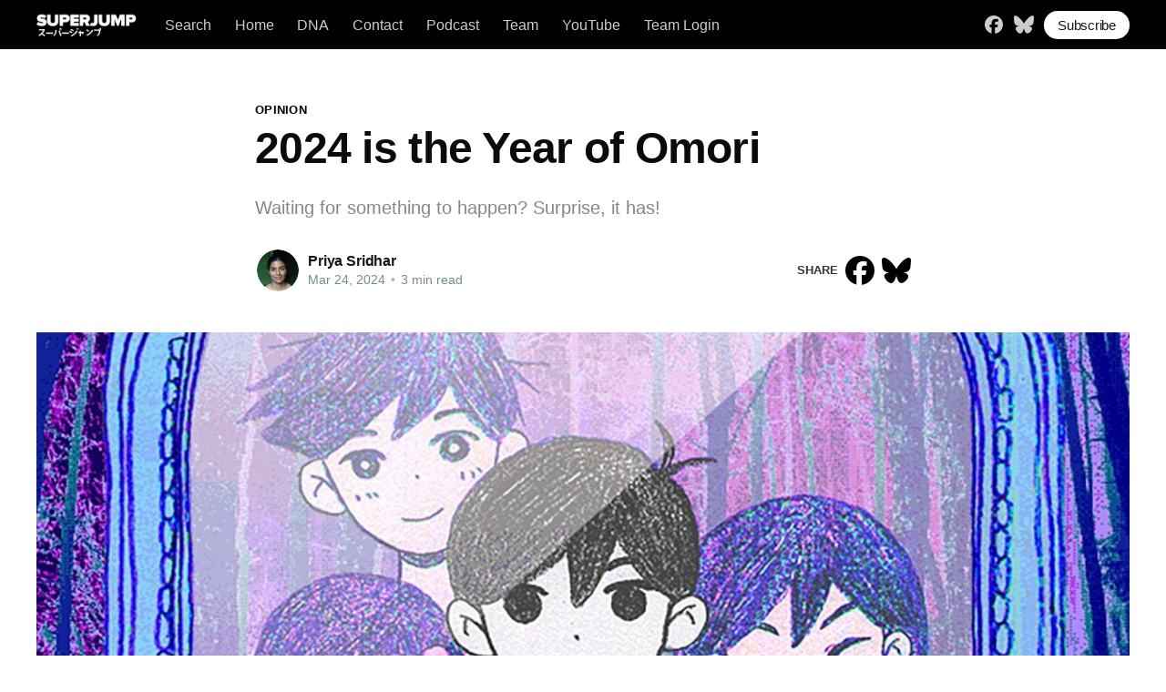

--- FILE ---
content_type: text/html; charset=utf-8
request_url: https://www.superjumpmagazine.com/2024-is-the-year-of-omori/
body_size: 9000
content:
<!DOCTYPE html>
<html lang="en">
<head>
    <title>2024 is the Year of Omori</title>
    <meta charset="utf-8" />
    <meta http-equiv="X-UA-Compatible" content="IE=edge" />
    <meta name="HandheldFriendly" content="True" />
    <meta name="viewport" content="width=device-width, initial-scale=1.0" />
    <style>
        :root {
            --button-bg-color: #ffffff;
            --button-text-color: var(--color-darkgrey);
        }
    </style>
    <link rel="stylesheet" type="text/css" href="https://www.superjumpmagazine.com/assets/built/screen.css?v=55e6bea494" />
    <link rel="stylesheet" type="text/css" href="https://www.superjumpmagazine.com/assets/css/sjm.css?v=55e6bea494" />
    <meta name="description" content="Waiting for something to happen? Surprise, it has!">
    <link rel="icon" href="https://www.superjumpmagazine.com/content/images/size/w256h256/2021/11/SJ_Circle.png" type="image/png">
    <link rel="canonical" href="https://www.superjumpmagazine.com/2024-is-the-year-of-omori/">
    <meta name="referrer" content="no-referrer-when-downgrade">
    
    <meta property="og:site_name" content="SUPERJUMP">
    <meta property="og:type" content="article">
    <meta property="og:title" content="2024 is the Year of Omori">
    <meta property="og:description" content="Waiting for something to happen? Surprise, it has!">
    <meta property="og:url" content="https://www.superjumpmagazine.com/2024-is-the-year-of-omori/">
    <meta property="og:image" content="https://www.superjumpmagazine.com/content/images/size/w1200/2024/03/Omori-feat-image.JPG">
    <meta property="article:published_time" content="2024-03-23T14:00:54.000Z">
    <meta property="article:modified_time" content="2024-03-26T03:19:08.000Z">
    <meta property="article:tag" content="Opinion">
    <meta property="article:tag" content="Omori">
    <meta property="article:tag" content="Indie Games">
    <meta property="article:tag" content="RPG">
    
    <meta property="article:publisher" content="https://www.facebook.com/superjumpmag">
    <meta name="twitter:card" content="summary_large_image">
    <meta name="twitter:title" content="2024 is the Year of Omori">
    <meta name="twitter:description" content="&quot;2024 is the year for Omocat. Each new addition to Omori expands the world and reminds people why it remains a fascinating story.&quot;

Story by Priya Sridhar.">
    <meta name="twitter:url" content="https://www.superjumpmagazine.com/2024-is-the-year-of-omori/">
    <meta name="twitter:image" content="https://www.superjumpmagazine.com/content/images/size/w1200/2024/03/Omori-feat-image.JPG">
    <meta name="twitter:label1" content="Written by">
    <meta name="twitter:data1" content="Priya Sridhar">
    <meta name="twitter:label2" content="Filed under">
    <meta name="twitter:data2" content="Opinion, Omori, Indie Games, RPG">
    <meta name="twitter:site" content="@superjumpmag">
    <meta property="og:image:width" content="1200">
    <meta property="og:image:height" content="901">
    
    <script type="application/ld+json">
{
    "@context": "https://schema.org",
    "@type": "Article",
    "publisher": {
        "@type": "Organization",
        "name": "SUPERJUMP",
        "url": "https://www.superjumpmagazine.com/",
        "logo": {
            "@type": "ImageObject",
            "url": "https://www.superjumpmagazine.com/content/images/2022/08/Large_Logo_w_Shadow.png"
        }
    },
    "author": {
        "@type": "Person",
        "name": "Priya Sridhar",
        "image": {
            "@type": "ImageObject",
            "url": "//www.gravatar.com/avatar/cc2625c32766630086912e27a13a549f?s=250&d=mm&r=x",
            "width": 250,
            "height": 250
        },
        "url": "https://www.superjumpmagazine.com/author/priyasridhar/",
        "sameAs": []
    },
    "headline": "2024 is the Year of Omori",
    "url": "https://www.superjumpmagazine.com/2024-is-the-year-of-omori/",
    "datePublished": "2024-03-23T14:00:54.000Z",
    "dateModified": "2024-03-26T03:19:08.000Z",
    "image": {
        "@type": "ImageObject",
        "url": "https://www.superjumpmagazine.com/content/images/size/w1200/2024/03/Omori-feat-image.JPG",
        "width": 1200,
        "height": 901
    },
    "keywords": "Opinion, Omori, Indie Games, RPG",
    "description": "Waiting for something to happen? Surprise, it has! ",
    "mainEntityOfPage": "https://www.superjumpmagazine.com/2024-is-the-year-of-omori/"
}
    </script>

    <meta name="generator" content="Ghost 6.16">
    <link rel="alternate" type="application/rss+xml" title="SUPERJUMP" href="https://www.superjumpmagazine.com/rss/">
    <script defer src="https://cdn.jsdelivr.net/ghost/portal@~2.58/umd/portal.min.js" data-i18n="true" data-ghost="https://www.superjumpmagazine.com/" data-key="079d21d2ab28faaf408f5a3362" data-api="https://superjump.ghost.io/ghost/api/content/" data-locale="en" crossorigin="anonymous"></script><style id="gh-members-styles">.gh-post-upgrade-cta-content,
.gh-post-upgrade-cta {
    display: flex;
    flex-direction: column;
    align-items: center;
    font-family: -apple-system, BlinkMacSystemFont, 'Segoe UI', Roboto, Oxygen, Ubuntu, Cantarell, 'Open Sans', 'Helvetica Neue', sans-serif;
    text-align: center;
    width: 100%;
    color: #ffffff;
    font-size: 16px;
}

.gh-post-upgrade-cta-content {
    border-radius: 8px;
    padding: 40px 4vw;
}

.gh-post-upgrade-cta h2 {
    color: #ffffff;
    font-size: 28px;
    letter-spacing: -0.2px;
    margin: 0;
    padding: 0;
}

.gh-post-upgrade-cta p {
    margin: 20px 0 0;
    padding: 0;
}

.gh-post-upgrade-cta small {
    font-size: 16px;
    letter-spacing: -0.2px;
}

.gh-post-upgrade-cta a {
    color: #ffffff;
    cursor: pointer;
    font-weight: 500;
    box-shadow: none;
    text-decoration: underline;
}

.gh-post-upgrade-cta a:hover {
    color: #ffffff;
    opacity: 0.8;
    box-shadow: none;
    text-decoration: underline;
}

.gh-post-upgrade-cta a.gh-btn {
    display: block;
    background: #ffffff;
    text-decoration: none;
    margin: 28px 0 0;
    padding: 8px 18px;
    border-radius: 4px;
    font-size: 16px;
    font-weight: 600;
}

.gh-post-upgrade-cta a.gh-btn:hover {
    opacity: 0.92;
}</style><script async src="https://js.stripe.com/v3/"></script>
    <script defer src="https://cdn.jsdelivr.net/ghost/sodo-search@~1.8/umd/sodo-search.min.js" data-key="079d21d2ab28faaf408f5a3362" data-styles="https://cdn.jsdelivr.net/ghost/sodo-search@~1.8/umd/main.css" data-sodo-search="https://superjump.ghost.io/" data-locale="en" crossorigin="anonymous"></script>
    
    <link href="https://www.superjumpmagazine.com/webmentions/receive/" rel="webmention">
    <script defer src="/public/cards.min.js?v=55e6bea494"></script>
    <link rel="stylesheet" type="text/css" href="/public/cards.min.css?v=55e6bea494">
    <script defer src="/public/comment-counts.min.js?v=55e6bea494" data-ghost-comments-counts-api="https://www.superjumpmagazine.com/members/api/comments/counts/"></script>
    <script defer src="/public/member-attribution.min.js?v=55e6bea494"></script>
    <script defer src="/public/ghost-stats.min.js?v=55e6bea494" data-stringify-payload="false" data-datasource="analytics_events" data-storage="localStorage" data-host="https://www.superjumpmagazine.com/.ghost/analytics/api/v1/page_hit"  tb_site_uuid="c0e78dd7-e7af-4603-8ab9-09f05cab06f3" tb_post_uuid="c405e101-506a-4461-86ae-38022dc19c22" tb_post_type="post" tb_member_uuid="undefined" tb_member_status="undefined"></script><style>:root {--ghost-accent-color: #000000;}</style>
    <!-- Global site tag (gtag.js) - Google Analytics -->
<script async src="https://www.googletagmanager.com/gtag/js?id=G-PKVTR3F9M2"></script>
<script>
  window.dataLayer = window.dataLayer || [];
  function gtag(){dataLayer.push(arguments);}
  gtag('js', new Date());

  gtag('config', 'G-PKVTR3F9M2');
</script>
</head>
<body class="post-template tag-opinion tag-omori tag-indie-games tag-rpg">
<div class="viewport">
    <header id="gh-head" class="gh-head has-cover">
        <nav class="gh-head-inner inner gh-container">
            <div class="gh-head-brand">
                <a class="gh-head-logo" href="https://www.superjumpmagazine.com">
                    <img src="https://www.superjumpmagazine.com/assets/images/SJP_White_small.png?v=55e6bea494" alt="SUPERJUMP" />
                </a>
                <div class="gh-head-button-wrapper">
                    <a class="gh-burger" role="button">
                        <div class="gh-burger-box">
                            <div class="gh-burger-inner"></div>
                        </div>
                    </a>
                </div>
            </div>
            <div class="gh-head-menu">
                <ul class="nav">
    <li class="nav-search"><a href="#/search">Search</a></li>
    <li class="nav-home"><a href="https://www.superjumpmagazine.com/">Home</a></li>
    <li class="nav-dna"><a href="https://www.superjumpmagazine.com/about-us/">DNA</a></li>
    <li class="nav-contact"><a href="https://www.superjumpmagazine.com/contact/">Contact</a></li>
    <li class="nav-podcast"><a href="https://www.superjumpmagazine.com/tag/superjump-podcast/">Podcast</a></li>
    <li class="nav-team"><a href="https://www.superjumpmagazine.com/team/">Team</a></li>
    <li class="nav-youtube"><a href="https://www.youtube.com/@superjumpmag">YouTube</a></li>
    <li class="nav-team-login"><a href="https://superjump.ghost.io/ghost/#/posts">Team Login</a></li>
</ul>

            </div>
            <div class="gh-head-actions">
                <div class="gh-social">
                        <a class="gh-social-facebook" href="https://www.facebook.com/superjumpmag" title="Facebook" target="_blank" rel="noopener"><svg xmlns="http://www.w3.org/2000/svg" viewBox="0 0 512 512"><!--!Font Awesome Free 6.6.0 by @fontawesome - https://fontawesome.com License - https://fontawesome.com/license/free Copyright 2024 Fonticons, Inc.--><path d="M512 256C512 114.6 397.4 0 256 0S0 114.6 0 256C0 376 82.7 476.8 194.2 504.5V334.2H141.4V256h52.8V222.3c0-87.1 39.4-127.5 125-127.5c16.2 0 44.2 3.2 55.7 6.4V172c-6-.6-16.5-1-29.6-1c-42 0-58.2 15.9-58.2 57.2V256h83.6l-14.4 78.2H287V510.1C413.8 494.8 512 386.9 512 256h0z"/></svg></a>
                        <a class="gh-social-twitter" href="https://bsky.app/profile/superjumpmagazine.com" title="Bluesky" target="_blank" rel="noopener"><svg xmlns="http://www.w3.org/2000/svg" viewBox="0 0 576 512"><!--!Font Awesome Free 6.6.0 by @fontawesome - https://fontawesome.com License - https://fontawesome.com/license/free Copyright 2024 Fonticons, Inc.--><path d="M407.8 294.7c-3.3-.4-6.7-.8-10-1.3c3.4 .4 6.7 .9 10 1.3zM288 227.1C261.9 176.4 190.9 81.9 124.9 35.3C61.6-9.4 37.5-1.7 21.6 5.5C3.3 13.8 0 41.9 0 58.4S9.1 194 15 213.9c19.5 65.7 89.1 87.9 153.2 80.7c3.3-.5 6.6-.9 10-1.4c-3.3 .5-6.6 1-10 1.4C74.3 308.6-9.1 342.8 100.3 464.5C220.6 589.1 265.1 437.8 288 361.1c22.9 76.7 49.2 222.5 185.6 103.4c102.4-103.4 28.1-156-65.8-169.9c-3.3-.4-6.7-.8-10-1.3c3.4 .4 6.7 .9 10 1.3c64.1 7.1 133.6-15.1 153.2-80.7C566.9 194 576 75 576 58.4s-3.3-44.7-21.6-52.9c-15.8-7.1-40-14.9-103.2 29.8C385.1 81.9 314.1 176.4 288 227.1z"/></svg></a>
                </div>
                    <a class="gh-head-button" href="#/portal/signup" data-portal="signup">Subscribe</a>
            </div>
        </nav>
    </header>
    <div class="site-content">
        <main id="site-main" class="site-main">
    <article class="article post tag-opinion tag-omori tag-indie-games tag-rpg ">
        <header class="article-header gh-canvas">
            <section class="article-tag">
                <a href="https://www.superjumpmagazine.com/tag/opinion/">Opinion</a>
            </section>
            <h1 class="article-title">2024 is the Year of Omori</h1>
            <p class="article-excerpt">Waiting for something to happen? Surprise, it has! </p>
            <div class="article-byline">
                <section class="article-byline-content">
                    <ul class="author-list">
                        <li class="author-list-item">
                            <a href="/author/priyasridhar/" class="author-avatar">
                                <img class="author-profile-image" src="//www.gravatar.com/avatar/cc2625c32766630086912e27a13a549f?s&#x3D;250&amp;d&#x3D;mm&amp;r&#x3D;x" alt="Priya Sridhar" />
                            </a>
                        </li>
                    </ul>
                    <div class="article-byline-meta">
                        <h4 class="author-name"><a href="/author/priyasridhar/">Priya Sridhar</a></h4>
                        <div class="byline-meta-content">
                            <time class="byline-meta-date" datetime="2024-03-24">Mar 24, 2024</time>
                            <span class="byline-reading-time"><span class="bull">&bull;</span> 3 min read</span>
                        </div>
                    </div>
                </section>
                <div class="share-block">
    <p>share</p>
    <a class="social-facebook" title="Share on Facebook" href="https://www.facebook.com/sharer.php?u=https://www.superjumpmagazine.com/2024-is-the-year-of-omori/" target="_blank" rel="noopener">
        <svg xmlns="http://www.w3.org/2000/svg" viewBox="0 0 512 512"><!--!Font Awesome Free 6.6.0 by @fontawesome - https://fontawesome.com License - https://fontawesome.com/license/free Copyright 2024 Fonticons, Inc.--><path d="M512 256C512 114.6 397.4 0 256 0S0 114.6 0 256C0 376 82.7 476.8 194.2 504.5V334.2H141.4V256h52.8V222.3c0-87.1 39.4-127.5 125-127.5c16.2 0 44.2 3.2 55.7 6.4V172c-6-.6-16.5-1-29.6-1c-42 0-58.2 15.9-58.2 57.2V256h83.6l-14.4 78.2H287V510.1C413.8 494.8 512 386.9 512 256h0z"/></svg>    </a>
    <a class="social-bluesky" title="Share on Blusesky" href="https://bsky.app/intent/compose?text=2024%20is%20the%20Year%20of%20Omori%0Ahttps://www.superjumpmagazine.com/2024-is-the-year-of-omori/" target="_blank" rel="noopener">
        <svg xmlns="http://www.w3.org/2000/svg" viewBox="0 0 576 512"><!--!Font Awesome Free 6.6.0 by @fontawesome - https://fontawesome.com License - https://fontawesome.com/license/free Copyright 2024 Fonticons, Inc.--><path d="M407.8 294.7c-3.3-.4-6.7-.8-10-1.3c3.4 .4 6.7 .9 10 1.3zM288 227.1C261.9 176.4 190.9 81.9 124.9 35.3C61.6-9.4 37.5-1.7 21.6 5.5C3.3 13.8 0 41.9 0 58.4S9.1 194 15 213.9c19.5 65.7 89.1 87.9 153.2 80.7c3.3-.5 6.6-.9 10-1.4c-3.3 .5-6.6 1-10 1.4C74.3 308.6-9.1 342.8 100.3 464.5C220.6 589.1 265.1 437.8 288 361.1c22.9 76.7 49.2 222.5 185.6 103.4c102.4-103.4 28.1-156-65.8-169.9c-3.3-.4-6.7-.8-10-1.3c3.4 .4 6.7 .9 10 1.3c64.1 7.1 133.6-15.1 153.2-80.7C566.9 194 576 75 576 58.4s-3.3-44.7-21.6-52.9c-15.8-7.1-40-14.9-103.2 29.8C385.1 81.9 314.1 176.4 288 227.1z"/></svg>    </a>
</div>            </div>

            <figure class="article-image">
                <img
                    srcset="/content/images/size/w300/2024/03/Omori-feat-image.JPG 300w,
                            /content/images/size/w600/2024/03/Omori-feat-image.JPG 600w,
                            /content/images/size/w1000/2024/03/Omori-feat-image.JPG 1000w,
                            /content/images/size/w2000/2024/03/Omori-feat-image.JPG 2000w"
                    sizes="(min-width: 1400px) 1400px, 92vw"
                    src="/content/images/size/w2000/2024/03/Omori-feat-image.JPG"
                    alt="2024 is the Year of Omori"
                />
                    <figcaption><span style="white-space: pre-wrap;">Source: Press Kit.</span></figcaption>
            </figure>
        </header>
        <section class="gh-content gh-canvas">
            <p><strong>Popular indie game Omori turned three years old in December 2023.</strong> To commemorate the occasion, Omocat, in March 2024, posted a high-quality recording of the Game Engine orchestra performing the soundtrack. Kota Kawai, the first violin chair for Game Engine, did the arrangements. Bo En, the composer of the trailer song "My Time," came for an encore to perform an orchestral version of his showstopper. You can view the full concert online on <a href="https://www.youtube.com/watch?v=OG6HJRpqs_8">Omocat's YouTube</a>.</p><p>But wait, there's more! Omocat also announced on her YouTube channel that an Omori manga adaptation has a Spring 2024 release date. It will be serialized in Kodansha's Monthly Afternoon magazine, with Nui Konoito doing the art. Any English translation or collection is TBD, but Omocat has notified international audiences of her social media. That the adaptation will be "seinen," or aimed at young adult men, reminds the average player that this game is not for kids and is definitely a tragic horrorfest.</p><figure class="kg-card kg-image-card kg-card-hascaption"><img src="https://lh7-us.googleusercontent.com/1LK0HNSP1EEvs0Eklkf0TIyttaHZuCVtNY75qf8uBl1uxnVPA0JmMFTg3BxfYgN_INt6mV6JpOE5h8cZ9MBdCgxIgr_Xp_qB-P98CcqW9Ag_X_vKI8Lg4XTL0RJElFZ08RYElcIlMgqPh_XHLCeLg90" class="kg-image" alt="" loading="lazy" width="823" height="1316"><figcaption><span style="white-space: pre-wrap;">Source: Twitter/X.</span></figcaption></figure><p>It's not the first time a video game has received a manga adaptation: Yume Nikki, one of Omori's inspirations, received one as well. Tokyopop also released manga volumes based on the Kingdom Hearts franchise.</p><p>The surprise comes from the fact that Omori, despite many production delays and controversies, has become a sleeper hit for both new players and those following the initial Kickstarter. It's not an established franchise from a company like Disney, but rather an indie success story that adapted with the RPGMaker updates and could have easily fizzled out before release. Another surprise is that Omocat initially conceived Omori as a graphic novel before adapting it to video game form. The manga adaptation will probably feature the closest version to her original vision.</p><h2 id="rpg-featuring-mental-health-discussions">RPG featuring mental health discussions</h2><p>Omori is an RPG about a boy choosing between his dream world and reality. The title character is the hero of Headspace, while the dreamer Sunny is a recluse coming to terms with a great tragedy. Their different quests intertwine and ask if people can fix their biggest mistakes.</p><p>While Omori is not my typical game, owing to the multiple bad endings, the long runtime, and the sheer amount of self-harm depicted, the story drew me in when I saw a friend play the full Main Route. I wanted to know what happened to Mari, and why Basil kept disappearing into the dream world.&nbsp;</p><p>How did it persist despite the production troubles and the fact that it took six years to make instead of two? Simply put, the story and characters remain solid. One can argue about the character designs, the length of the game, and how the console versions only updated one route, but you can go back to the story and make linear connections about what happens when, and trace character motivations to certain actions. While the imagery of self-harm and mental illness is triggering, the game uses these moments with respect rather than shock value, to depict abstract representations of guilt and self-isolation.</p><figure class="kg-card kg-image-card kg-width-wide kg-card-hascaption"><img src="https://images.igdb.com/igdb/image/upload/t_original/sc752s.jpg" class="kg-image" alt="" loading="lazy" width="1920" height="1080"><figcaption><span style="white-space: pre-wrap;">Source: Press Kit.</span></figcaption></figure><p>Omori himself is a living example of character motivation linked to action, and he's not even real; he serves as the dream counterpart to Sunny, a traumatized teenager who barely functions within the real world. We see Omori as a leader who does not react emotionally to others within Headspace. He encourages his dream friends to follow his lead and to go on many adventures to fulfill their quest of finding Basil. There's a reason that Mari, Omori and Sunny's sister, stays on a picnic blanket and you can't find her anywhere in the real world. When we find out why, and what Omori's true intentions are, the pieces come together in a devastating climax on the Main Route.</p><h2 id="expectations-for-the-concert-and-manga-adaptation">Expectations for the concert and manga adaptation</h2><p>The orchestral version of Omori more than surpasses expectations. Musical instruments take on the hard duty of replicating MIDI-generated sound effects and, in some cases, really transitioning trippy pronto rhythms from simple waltzes. The audience responded accordingly, as you can hear by raising the volume on the video.&nbsp;</p><p>The big question for the manga is how it will handle the two game routes: Main and Hikikomori. A player decides which route they will play, and has multiple save slot options in case they want to explore. It could even become a completely new story that combines both routes. We won't know until we see the first few chapters.</p><p>2024 is the year for Omocat. Each new addition to Omori expands the world and reminds people why it remains a fascinating story.</p>
                <aside class="tips-wrapper">
    <div class="tips-content">
            <p><span>Enjoying SUPERJUMP?</span> We rely on support from readers like you to keep going. If you&#x27;d like to support our work, consider a one-time donation. Every little bit helps us to stay ad-free and independent. 100% of donations go directly to authors. Thanks for your support!</p>
            <a class="gh-btn" href="https://www.superjumpmagazine.com/#/portal/support">Donate</a>
    </div>
</aside>            <div class="share-and-clap-wrapper">
                <div class="share-block">
    <p>share</p>
    <a class="social-facebook" title="Share on Facebook" href="https://www.facebook.com/sharer.php?u=https://www.superjumpmagazine.com/2024-is-the-year-of-omori/" target="_blank" rel="noopener">
        <svg xmlns="http://www.w3.org/2000/svg" viewBox="0 0 512 512"><!--!Font Awesome Free 6.6.0 by @fontawesome - https://fontawesome.com License - https://fontawesome.com/license/free Copyright 2024 Fonticons, Inc.--><path d="M512 256C512 114.6 397.4 0 256 0S0 114.6 0 256C0 376 82.7 476.8 194.2 504.5V334.2H141.4V256h52.8V222.3c0-87.1 39.4-127.5 125-127.5c16.2 0 44.2 3.2 55.7 6.4V172c-6-.6-16.5-1-29.6-1c-42 0-58.2 15.9-58.2 57.2V256h83.6l-14.4 78.2H287V510.1C413.8 494.8 512 386.9 512 256h0z"/></svg>    </a>
    <a class="social-bluesky" title="Share on Blusesky" href="https://bsky.app/intent/compose?text=2024%20is%20the%20Year%20of%20Omori%0Ahttps://www.superjumpmagazine.com/2024-is-the-year-of-omori/" target="_blank" rel="noopener">
        <svg xmlns="http://www.w3.org/2000/svg" viewBox="0 0 576 512"><!--!Font Awesome Free 6.6.0 by @fontawesome - https://fontawesome.com License - https://fontawesome.com/license/free Copyright 2024 Fonticons, Inc.--><path d="M407.8 294.7c-3.3-.4-6.7-.8-10-1.3c3.4 .4 6.7 .9 10 1.3zM288 227.1C261.9 176.4 190.9 81.9 124.9 35.3C61.6-9.4 37.5-1.7 21.6 5.5C3.3 13.8 0 41.9 0 58.4S9.1 194 15 213.9c19.5 65.7 89.1 87.9 153.2 80.7c3.3-.5 6.6-.9 10-1.4c-3.3 .5-6.6 1-10 1.4C74.3 308.6-9.1 342.8 100.3 464.5C220.6 589.1 265.1 437.8 288 361.1c22.9 76.7 49.2 222.5 185.6 103.4c102.4-103.4 28.1-156-65.8-169.9c-3.3-.4-6.7-.8-10-1.3c3.4 .4 6.7 .9 10 1.3c64.1 7.1 133.6-15.1 153.2-80.7C566.9 194 576 75 576 58.4s-3.3-44.7-21.6-52.9c-15.8-7.1-40-14.9-103.2 29.8C385.1 81.9 314.1 176.4 288 227.1z"/></svg>    </a>
</div>            </div>
              
        <script defer src="https://cdn.jsdelivr.net/ghost/comments-ui@~1.3/umd/comments-ui.min.js" data-locale="en" data-ghost-comments="https://www.superjumpmagazine.com/" data-api="https://superjump.ghost.io/ghost/api/content/" data-admin="https://superjump.ghost.io/ghost/" data-key="079d21d2ab28faaf408f5a3362" data-title="Comments" data-count="true" data-post-id="65e8c6140956ae00011a1f24" data-color-scheme="auto" data-avatar-saturation="60" data-accent-color="#000000" data-comments-enabled="all" data-publication="SUPERJUMP" crossorigin="anonymous"></script>
             </section>
    </article>
</main>
    
        <section class="footer-cta ">
            <div class="inner">
                <h2>Sign up for more like this.</h2>
                <a class="footer-cta-button" href="#/portal" data-portal>
                    <div class="footer-cta-input">Enter your email</div>
                    <span>Subscribe</span>
                </a>
            </div>
        </section>
    
    <aside class="read-more-wrap">
        <div class="read-more inner">
                        <article class="post-card post ">
    <a class="post-card-image-link" href="/hidden-gems-of-game-design-vol-44/">
        <img class="post-card-image"
            srcset="/content/images/size/w300/2026/01/hidden_gems_new-header.png 300w,
                    /content/images/size/w600/2026/01/hidden_gems_new-header.png 600w,
                    /content/images/size/w1000/2026/01/hidden_gems_new-header.png 1000w,
                    /content/images/size/w2000/2026/01/hidden_gems_new-header.png 2000w"
                sizes="(max-width: 420px) 300px, (max-width: 1000px) 600px, (max-width: 1300px) 300px, 600px"
            src="/content/images/size/w600/2026/01/hidden_gems_new-header.png"
            alt="Hidden Gems of Game Design Vol 44"
            loading="lazy"
        />
    </a>
    <div class="post-card-content">
        <a class="post-card-content-link" href="/hidden-gems-of-game-design-vol-44/">
            <header class="post-card-header">
                <h2 class="post-card-title">Hidden Gems of Game Design Vol 44</h2>
            </header>
            <div class="post-card-excerpt">
                <p>Unearthing Zexion, OpenTTD, Bullets &amp; Brains, and Werewolf: The Last Warrior</p>
            </div>
        </a>
        <footer class="post-card-meta">
            <ul class="author-list">
                <li class="author-list-item">
                    <a href="/author/joshbycer/" class="static-avatar">
                        <img class="author-profile-image" src="/content/images/size/w100/2022/03/IMG_20181220_171943.jpg" alt="Josh Bycer" loading="lazy" />
                    </a>
                </li>
                <li class="author-list-item">
                    <a href="/author/matthew/" class="static-avatar">
                        <img class="author-profile-image" src="/content/images/size/w100/2025/02/IMG_6173.jpg" alt="Matthew Lawrence" loading="lazy" />
                    </a>
                </li>
                <li class="author-list-item">
                    <a href="/author/benrowan/" class="static-avatar">
                        <img class="author-profile-image" src="/content/images/size/w100/2025/12/DALL--E-2024-05-28-20.18.21---Design-a-logo-for-a-gaming-channel-named--LaunchCannon--in-anime-style.-The-logo-features-a-cool--stylized-anime-face-with-bold--vibrant-colors.-The-f-copy.jpeg" alt="Ben Rowan" loading="lazy" />
                    </a>
                </li>
            </ul>
            <div class="post-card-byline-content">
                <span>Multiple authors</span>
                <span class="post-card-byline-date"><time datetime="2026-01-30">Jan 30, 2026</time> <span class="bull">&bull;</span> 7 min read</span>
            </div>
        </footer>
    </div>
</article>
                        <article class="post-card post featured ">
    <a class="post-card-image-link" href="/dishonored-the-lessons-of-corvo-daud/">
        <img class="post-card-image"
            srcset="/content/images/size/w300/2026/01/Dishonored-feat-image.jpg 300w,
                    /content/images/size/w600/2026/01/Dishonored-feat-image.jpg 600w,
                    /content/images/size/w1000/2026/01/Dishonored-feat-image.jpg 1000w,
                    /content/images/size/w2000/2026/01/Dishonored-feat-image.jpg 2000w"
                sizes="(max-width: 300px) 300px, (max-width: 600px) 600px, (max-width: 1000px) 1000px, 2000px"
            src="/content/images/size/w600/2026/01/Dishonored-feat-image.jpg"
            alt="Dishonored: The Lessons of Corvo &amp; Daud"
            
        />
    </a>
    <div class="post-card-content">
        <a class="post-card-content-link" href="/dishonored-the-lessons-of-corvo-daud/">
            <header class="post-card-header">
                <h2 class="post-card-title">Dishonored: The Lessons of Corvo &amp; Daud</h2>
            </header>
            <div class="post-card-excerpt">
                <p>Arkane&#39;s masterpiece has much to teach us all</p>
            </div>
        </a>
        <footer class="post-card-meta">
            <ul class="author-list">
                <li class="author-list-item">
                    <a href="/author/jbarnes/" class="static-avatar">
                        <img class="author-profile-image" src="/content/images/size/w100/2025/10/istockphoto-939172950-612x612.jpg" alt="J. Barnes" loading="lazy" />
                    </a>
                </li>
            </ul>
            <div class="post-card-byline-content">
                <span><a href="/author/jbarnes/">J. Barnes</a></span>
                <span class="post-card-byline-date"><time datetime="2026-01-28">Jan 28, 2026</time> <span class="bull">&bull;</span> 19 min read</span>
            </div>
        </footer>
    </div>
</article>
                        <article class="post-card post ">
    <a class="post-card-image-link" href="/gaming-resolutions-for-2026-forgotten-classics-and-becoming-a-god/">
        <img class="post-card-image"
            srcset="/content/images/size/w300/2025/08/Monthly_1.png 300w,
                    /content/images/size/w600/2025/08/Monthly_1.png 600w,
                    /content/images/size/w1000/2025/08/Monthly_1.png 1000w,
                    /content/images/size/w2000/2025/08/Monthly_1.png 2000w"
                sizes="(max-width: 420px) 300px, (max-width: 1000px) 600px, (max-width: 1300px) 300px, 600px"
            src="/content/images/size/w600/2025/08/Monthly_1.png"
            alt="Gaming Resolutions for 2026, Forgotten Classics, and Becoming a God"
            loading="lazy"
        />
    </a>
    <div class="post-card-content">
        <a class="post-card-content-link" href="/gaming-resolutions-for-2026-forgotten-classics-and-becoming-a-god/">
            <header class="post-card-header">
                <h2 class="post-card-title">Gaming Resolutions for 2026, Forgotten Classics, and Becoming a God</h2>
            </header>
            <div class="post-card-excerpt">
                <p>January 2026 edition</p>
            </div>
        </a>
        <footer class="post-card-meta">
            <ul class="author-list">
                <li class="author-list-item">
                    <a href="/author/superjumpteam/" class="static-avatar">
                        <img class="author-profile-image" src="/content/images/size/w100/2023/01/newsletterb-w.png" alt="SUPERJUMP Team" loading="lazy" />
                    </a>
                </li>
            </ul>
            <div class="post-card-byline-content">
                <span><a href="/author/superjumpteam/">SUPERJUMP Team</a></span>
                <span class="post-card-byline-date"><time datetime="2026-01-26">Jan 26, 2026</time> <span class="bull">&bull;</span> 5 min read</span>
            </div>
        </footer>
    </div>
</article>
        </div>
    </aside>

    </div>
    <footer class="site-footer outer">
        <div class="inner">
            <section class="copyright"><a href="https://www.superjumpmagazine.com">SUPERJUMP</a> &copy; 2026</section>
            <nav class="site-footer-nav">
                
            </nav>
            <div>Powered by <a href="https://ghost.org/" target="_blank" rel="noopener">Ghost</a>. Theme by <a href="https://www.danbrioli.com/" target="_blank">Dan Brioli</a>.</div>
        </div>
    </footer>
</div>
<script
    src="https://code.jquery.com/jquery-3.5.1.min.js"
    integrity="sha256-9/aliU8dGd2tb6OSsuzixeV4y/faTqgFtohetphbbj0="
    crossorigin="anonymous">
</script>
<script src="https://www.superjumpmagazine.com/assets/built/casper.js?v=55e6bea494"></script>
<script>
$(document).ready(function () {
    $('.gh-burger').click(function () {
        $('body').toggleClass('gh-head-open');
    });
    $(".gh-content").fitVids();
});
</script>
<script type="text/javascript">

    // Add slugs to these square brackets to remove any author from the author list 
    // on the team page (such as editors). The format to use is:
    // ['slug1','slug2','slug3','slug4']
    // - DB Mar 2022
    var editorSlugs = ['jamesburns','bryanfinck', 'brianagonzalez', 'catwebling', 'raesosun'];

    // The author cards have an id=slug. This loops over each element with
    // id=[any slug above] and removes the element from the DOM if it exists.
    // I added this because the old script was throwing a console error message
    // without the if check (on pages with no author cards) and I hate error 
    // messages.
    // - DB Mar 2022
    editorSlugs.forEach(slug => {
        var element = document.getElementById(slug);
        if (element) {
            element.parentNode.removeChild(element);
        }
    });

</script>
</body>
</html>
